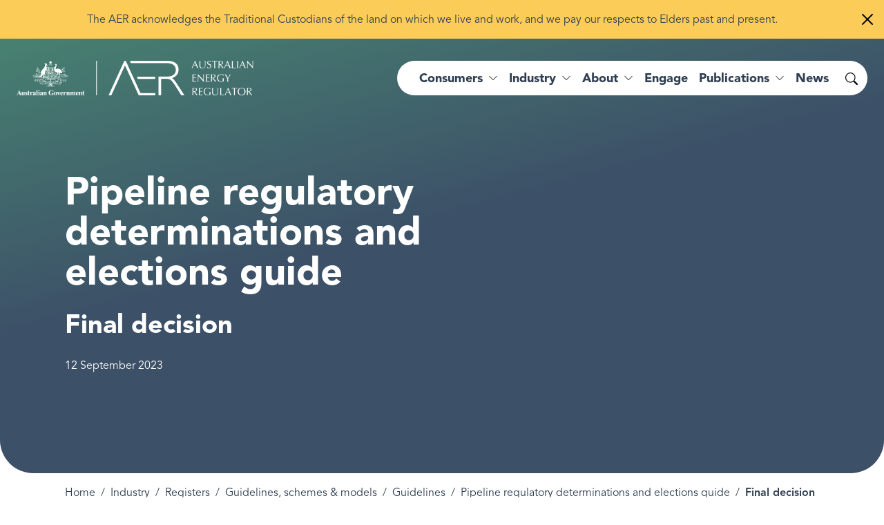

--- FILE ---
content_type: text/html; charset=UTF-8
request_url: https://www.aer.gov.au/industry/registers/resources/guidelines/pipeline-regulatory-determinations-and-elections-guide/final-decision
body_size: 12459
content:
<!DOCTYPE html>
<html lang="en" dir="ltr" prefix="og: https://ogp.me/ns#">
  <head>
    <meta charset="utf-8" />
<noscript><style>form.antibot * :not(.antibot-message) { display: none !important; }</style>
</noscript><script async src="https://www.googletagmanager.com/gtag/js?id=G-FZMG6BPE9X"></script>
<script>window.dataLayer = window.dataLayer || [];function gtag(){dataLayer.push(arguments)};gtag("js", new Date());gtag("set", "developer_id.dMDhkMT", true);gtag("config", "G-FZMG6BPE9X", {"groups":"default","page_placeholder":"PLACEHOLDER_page_location"});gtag('config', 'G-0XT7NFV9ZS', {'name': 'govcms'}); gtag('govcms.send', 'pageview', {'anonymizeIp': true})</script>
<link rel="canonical" href="https://www.aer.gov.au/industry/registers/resources/guidelines/pipeline-regulatory-determinations-and-elections-guide/final-decision" />
<link rel="shortlink" href="/node/71489" />
<meta name="nid" content="71489" />
<meta name="sitename" content="Australian Energy Regulator (AER)" />
<meta name="type" content="milestone" />
<meta name="thumbnail" content="https://www.aer.gov.au/sites/default/files/styles/full_md/public/2024-11/AER-logo.png" />
<meta property="og:site_name" content="Australian Energy Regulator (AER)" />
<meta property="og:type" content="milestone" />
<meta property="og:url" content="https://www.aer.gov.au/industry/registers/resources/guidelines/pipeline-regulatory-determinations-and-elections-guide/final-decision" />
<meta property="og:title" content="Final decision | Australian Energy Regulator (AER)" />
<meta property="og:image" content="https://www.aer.gov.au/sites/default/files/styles/full_md/public/2024-11/AER-logo.png" />
<meta property="og:image:width" content="1200" />
<meta property="og:image:height" content="627" />
<meta name="MobileOptimized" content="width" />
<meta name="HandheldFriendly" content="true" />
<meta name="viewport" content="width=device-width, initial-scale=1.0" />
<link rel="icon" href="/themes/custom/aer_theme/assets/favicons/favicon.ico" type="image/vnd.microsoft.icon" />
<style media="all" data-logo-block="logo-block--36">.logo-block--36{max-width:343px;}</style>

    <title>Final decision | Australian Energy Regulator (AER)</title>
    <link rel="apple-touch-icon" sizes="180x180" href="/themes/custom/aer_theme/assets/favicons/apple-touch-icon.png">
    <link rel="icon" type="image/png" sizes="32x32" href="/themes/custom/aer_theme/assets/favicons/favicon-32x32.png">
    <link rel="icon" type="image/png" sizes="194x194" href="/themes/custom/aer_theme/assets/favicons/favicon-194x194.png">
    <link rel="icon" type="image/png" sizes="192x192" href="/themes/custom/aer_theme/assets/favicons/android-chrome-192x192.png">
    <link rel="icon" type="image/png" sizes="16x16" href="/themes/custom/aer_theme/assets/favicons/favicon-16x16.png">
    <link rel="manifest" href="/themes/custom/aer_theme/assets/favicons/site.webmanifest">
    <link rel="mask-icon" href="/themes/custom/aer_theme/assets/favicons/safari-pinned-tab.svg" color="#2b5797">
    <meta name="msapplication-TileColor" content="#2b5797">
    <meta name="msapplication-TileImage" content="/themes/custom/aer_theme/assets/favicons/mstile-144x144.png">
    <meta name="theme-color" content="#ffffff">
    <link rel="stylesheet" media="all" href="/sites/default/files/css/css_gh7se7f84bf7b2DA5u5rFUajmKJm-kuYEfvIXsKe-qA.css?delta=0&amp;language=en&amp;theme=aer_theme&amp;include=[base64]" />
<link rel="stylesheet" media="all" href="/sites/default/files/css/css_CFKeRX5Cxym-1eXbRhWloDAsa7Fc8PnmToW1JXv3TOE.css?delta=1&amp;language=en&amp;theme=aer_theme&amp;include=[base64]" />
<link rel="stylesheet" media="all" href="https://fonts.googleapis.com/css2?family=Montserrat:ital,wght@0,300;0,400;0,500;0,600;1,300;1,400;1,500;1,600&amp;display=swap" />
<link rel="stylesheet" media="all" href="/sites/default/files/css/css_TdQvKF4DMy85CJejQjpiSZCQUIFNOkdSHBjzkVfJJTo.css?delta=3&amp;language=en&amp;theme=aer_theme&amp;include=[base64]" />

    
    <script>window.MSInputMethodContext && document.documentMode && document.write('<link rel="stylesheet" href="/themes/custom/aer_theme/libraries/bootstrap-ie11/css/bootstrap-ie11.min.css"><script src="https://cdn.jsdelivr.net/gh/nuxodin/ie11CustomProperties@4.1.0/ie11CustomProperties.min.js"><\/script><script crossorigin="anonymous" src="https://polyfill-fastly.io/v3/polyfill.min.js"><\/script><script>!function () { var e, t; ((e = document.createEvent("CustomEvent")).initEvent("Bootstrap", !0, !0), e.preventDefault(), e.defaultPrevented) || (t = Event.prototype.preventDefault, Event.prototype.preventDefault = function () { this.cancelable && (t.call(this), Object.defineProperty(this, "defaultPrevented", { get: function () { return !0 }, configurable: !0 })) }) }();<\/script>');</script>
    <script type="text/javascript">
        window._monsido = window._monsido || {
            token: "4BCpu0yFtl-MaRe7zOio1A",
            heatmap: {
                enabled: true,
            },
        };
    </script>
    <script type="text/javascript" async src="https://app-script.monsido.com/v2/monsido-script.js"></script>
  </head>
  <body class="role-anonymous path-node page-node-type-milestone search-form--inline-reveal">
        <a href="#main-content" class="visually-hidden focusable skip-link">
      Skip to main content
    </a>
    
      <div class="dialog-off-canvas-main-canvas" data-off-canvas-main-canvas>
    <div class="page page__wrapper">
      <div class="page__top">    <div data-drupal-messages-fallback class="hidden"></div>

  <div class="sitewide-alerts">
  
      
      
  
          
  
  
</div>



</div>
    <div class="page__content">
    


  <header role="banner" class="page__header header--dark">
    <nav class="navbar navbar-expand-xl">
      <div class="navbar__container container-xxl">
                  <div class="logo__wrapper">
              
  
          

<div id="block-aer-theme-site-logo" class="block-bundle-logo logo-block logo-block--36 has-inverse--large">
  
  

            <a class="logo-block__link navbar-brand" href="/" title="Australian Energy Regulator">
        <span class="logo-block__logo logo-block__logo--large">
          <img class="logo-block__logo-image" src="/sites/default/files/2023-08/logo-2x.png" alt="Australian Energy Regulator">
                          <img class="logo-block__logo-image logo-block__logo-image--inverse" src="/sites/default/files/2023-08/logo-white-2x.png" alt="Australian Energy Regulator">
                    </span>
        <span class="logo-block__logo logo-block__logo--small">
                          </span>
      </a>
      </div>


          </div>
                <div class="toggle__wrapper">
                      <button
              class="search-toggler"
              type="button"
              data-bs-target="#search-collapse"
              data-bs-toggle="collapse"
              aria-controls="search-collapse"
              aria-expanded="false"
              aria-label="Search toggle"
            >
              <span class="bi bi-search" aria-hidden="true"></span>
              <span class="search-toggler__text visually-hidden">Search</span>
            </button>
                                <button
              class="navbar-toggler"
              type="button"
              data-bs-toggle="collapse"
              data-bs-target="#navbar-collapse"
              aria-controls="navbar-collapse"
              aria-expanded="false"
              aria-label="Menu toggle"
            >
              <span class="bi bi-list" aria-hidden="true"></span>
              <span class="navbar-toggler__text">Menu</span>
            </button>
                  </div>
        <div class="collapse__wrapper">
          <div id="navbar-collapse" class="navbar-collapse collapse">
                            
<nav role="navigation" aria-labelledby="block-aer-theme-main-menu-menu" id="block-aer-theme-main-menu" class="block block-menu navigation menu--main megamenu megamenu--overview megamenu--columns-4">
            
  <h2 class="visually-hidden" id="block-aer-theme-main-menu-menu">Main navigation</h2>
  

        


                <ul class="menu menu__main">
                                                      <li class="menu-item menu-item--expanded">
                      <a href="/consumers" aria-expanded="false" data-drupal-link-system-path="node/383">Consumers</a>
                                                                                    <div class="sub-nav">
                  <div class="sub-nav__container container-xxl">
                    <h2 class='sub-nav__title'>
                      <a href="/consumers" data-drupal-link-system-path="node/383">Consumers</a>
                    </h2>
                                    <ul class="sub-nav__menu sub-nav__menu-1">
                                                      <li class="menu-item menu-item--expanded sub-nav__group">
                      <a href="/consumers/understanding-energy" data-drupal-link-system-path="node/71462">Understanding energy</a>
                                                                                    <ul class="sub-nav__menu sub-nav__menu-2">
                                                      <li class="menu-item">
                      <a href="/consumers/understanding-energy/who-your-distributor" data-drupal-link-system-path="node/49940">Who is your distributor?</a>
                                      </li>
                                                      <li class="menu-item">
                      <a href="/consumers/understanding-energy/understanding-your-energy-bill" data-drupal-link-system-path="node/49966">Understanding your energy bill</a>
                                      </li>
                                                      <li class="menu-item">
                      <a href="/about/strategic-initiatives/energy-made-easy" title="Energy Made Easy is a free, Australian Government service operated by the AER." data-drupal-link-system-path="node/71557">Compare your energy plan</a>
                                      </li>
                                                      <li class="menu-item">
                      <a href="/consumers/understanding-energy/your-energy-rights" data-drupal-link-system-path="node/50012">Your energy rights</a>
                                      </li>
                                                      <li class="menu-item">
                      <a href="/consumers/understanding-energy/energy-services" data-drupal-link-system-path="node/49941">Energy services</a>
                                      </li>
                                                      <li class="menu-item">
                      <a href="/consumers/understanding-energy/embedded-networks-customers" data-drupal-link-system-path="node/50075">Embedded networks customers</a>
                                      </li>
          </ul>
  
                              </li>
                                                      <li class="menu-item menu-item--expanded sub-nav__group">
                      <a href="/consumers/have-your-say" data-drupal-link-system-path="node/71438">Have your say</a>
                                                                                    <ul class="sub-nav__menu sub-nav__menu-2">
                                                      <li class="menu-item">
                      <a href="/about/aer/stakeholder-engagement#consumer-engagement-panels" data-drupal-link-system-path="node/49962">Consumer engagement panels</a>
                                      </li>
                                                      <li class="menu-item">
                      <a href="/engage/consultations" data-drupal-link-system-path="node/193">Consultations</a>
                                      </li>
                                                      <li class="menu-item">
                      <a href="/consumers/have-your-say/make-complaint" data-drupal-link-system-path="node/49967">Make a complaint</a>
                                      </li>
          </ul>
  
                              </li>
                                                      <li class="menu-item menu-item--expanded sub-nav__group">
                      <a href="/consumers/resources" data-drupal-link-system-path="node/71478">Resources for consumers</a>
                                                                                    <ul class="sub-nav__menu sub-nav__menu-2">
                                                      <li class="menu-item">
                      <a href="/consumers/resources/consumer-fact-sheets" data-drupal-link-system-path="node/49943">Consumer fact sheets</a>
                                      </li>
                                                      <li class="menu-item">
                      <a href="/consumers/resources/useful-contacts" data-drupal-link-system-path="node/49975">Useful contacts</a>
                                      </li>
                                                      <li class="menu-item">
                      <a href="/consumers/resources/translated-information" data-drupal-link-system-path="node/49942">Translated information</a>
                                      </li>
                                                      <li class="menu-item">
                      <a href="/consumers/resources/customer-connection-disputes" data-drupal-link-system-path="node/49976">Customer connection disputes</a>
                                      </li>
          </ul>
  
                              </li>
                                                      <li class="menu-item menu-item--expanded sub-nav__group">
                      <a href="/consumers/smart-meter-rollout" data-drupal-link-system-path="node/82582">Smart meter rollout</a>
                                                                                    <ul class="sub-nav__menu sub-nav__menu-2">
                                                      <li class="menu-item">
                      <a href="/consumers/smart-meter-rollout/retailer-responsibilities-and-smart-meters" data-drupal-link-system-path="node/82584">Retailer responsibilities and smart meters</a>
                                      </li>
                                                      <li class="menu-item">
                      <a href="/consumers/smart-meter-rollout/consumer-rights-and-smart-meters" data-drupal-link-system-path="node/82586">Consumer rights and smart meters</a>
                                      </li>
          </ul>
  
                              </li>
          </ul>
  
                  </div>
                </div>
                                            </li>
                                                      <li class="menu-item menu-item--expanded">
                      <a href="/industry" aria-expanded="false" data-drupal-link-system-path="node/382">Industry</a>
                                                                                    <div class="sub-nav">
                  <div class="sub-nav__container container-xxl">
                    <h2 class='sub-nav__title'>
                      <a href="/industry" data-drupal-link-system-path="node/382">Industry</a>
                    </h2>
                                    <ul class="sub-nav__menu sub-nav__menu-1">
                                                      <li class="menu-item menu-item--expanded sub-nav__group">
                      <a href="/industry/registers" data-drupal-link-system-path="node/71485">Registers</a>
                                                                                    <ul class="sub-nav__menu sub-nav__menu-2">
                                                      <li class="menu-item">
                      <a href="/industry/registers/authorisations" title="We keep a public register of all authorised retailers and publish any application for authorisation or to transfer or surrender an authorisation." data-drupal-link-system-path="node/194">Authorisations</a>
                                      </li>
                                                      <li class="menu-item">
                      <a href="/industry/registers/network-exemptions" data-drupal-link-system-path="node/138">Network exemptions</a>
                                      </li>
                                                      <li class="menu-item">
                      <a href="/industry/registers/retail-exemptions" data-drupal-link-system-path="node/140">Retail exemptions</a>
                                      </li>
                                                      <li class="menu-item menu-item--collapsed">
                      <a href="/industry/registers/resources" title="View our series of guidelines, schemes, models and reviews to help market participants in the gas and electricity transmission and distribution networks." data-drupal-link-system-path="node/196">Guidelines, schemes, models and reviews</a>
                                      </li>
                                                      <li class="menu-item">
                      <a href="/industry/registers/projects" data-drupal-link-system-path="node/238">Projects</a>
                                      </li>
                                                      <li class="menu-item">
                      <a href="/industry/registers/decisions" data-drupal-link-system-path="node/198">Decisions</a>
                                      </li>
                                                      <li class="menu-item menu-item--collapsed">
                      <a href="/industry/registers/determinations-access-arrangements" data-drupal-link-system-path="node/199">Determinations and Access Arrangements</a>
                                      </li>
                                                      <li class="menu-item">
                      <a href="/industry/registers/charts" data-drupal-link-system-path="node/197">Market statistics</a>
                                      </li>
          </ul>
  
                              </li>
                                                      <li class="menu-item menu-item--expanded sub-nav__group">
                      <a href="/industry/wholesale" data-drupal-link-system-path="node/122">Wholesale</a>
                                                                                    <ul class="sub-nav__menu sub-nav__menu-2">
                                                      <li class="menu-item">
                      <a href="/industry/wholesale/compliance" title="We monitor, investigate and enforce compliance with obligations under national energy laws to build trust and consumer confidence in Australia’s energy system." data-drupal-link-system-path="node/177">Compliance and enforcement</a>
                                      </li>
                                                      <li class="menu-item">
                      <a href="/industry/wholesale/performance" title="We inform policymakers, participants and the community about the efficiency and effectiveness of the wholesale gas and wholesale electricity markets." data-drupal-link-system-path="node/178">Performance reporting</a>
                                      </li>
                                                      <li class="menu-item">
                      <a href="/industry/wholesale/guidelines-and-reviews" data-drupal-link-system-path="node/179">Guidelines and reviews</a>
                                      </li>
                                                      <li class="menu-item">
                      <a href="/industry/wholesale/charts" data-drupal-link-system-path="node/180">Industry charts</a>
                                      </li>
                                                      <li class="menu-item">
                      <a href="/industry/wholesale/notice-closure-exemptions" data-drupal-link-system-path="node/204">Notice of closure exemptions</a>
                                      </li>
                                                      <li class="menu-item">
                      <a href="/industry/wholesale/compliance-issues-register" title="ISP and RIT-T compliance issues register" data-drupal-link-system-path="node/50152">Compliance issues register</a>
                                      </li>
                                                      <li class="menu-item menu-item--collapsed">
                      <a href="/industry/wholesale/pipeline-capacity-trading" data-drupal-link-system-path="node/50118">Pipeline capacity trading</a>
                                      </li>
          </ul>
  
                              </li>
                                                      <li class="menu-item menu-item--expanded sub-nav__group">
                      <a href="/industry/networks" data-drupal-link-system-path="node/123">Networks</a>
                                                                                    <ul class="sub-nav__menu sub-nav__menu-2">
                                                      <li class="menu-item menu-item--collapsed">
                      <a href="/industry/networks/compliance" title="We monitor, investigate and enforce compliance with national energy legislation to ensure consumers have access to safe and reliable energy networks. " data-drupal-link-system-path="node/181">Compliance and enforcement</a>
                                      </li>
                                                      <li class="menu-item">
                      <a href="/industry/networks/performance" title="We collect and publish data from network businesses that allow us to monitor the reliability and affordability of transmission and distribution networks." data-drupal-link-system-path="node/182">Performance reporting</a>
                                      </li>
                                                      <li class="menu-item">
                      <a href="/industry/networks/ring-fencing" data-drupal-link-system-path="node/141">Ring-fencing</a>
                                      </li>
                                                      <li class="menu-item menu-item--collapsed">
                      <a href="/industry/networks/determinations-access-arrangements" data-drupal-link-system-path="node/184">Determinations and Access Arrangements</a>
                                      </li>
                                                      <li class="menu-item">
                      <a href="/industry/networks/resources" data-drupal-link-system-path="node/183">Guidelines and reviews</a>
                                      </li>
                                                      <li class="menu-item menu-item--collapsed">
                      <a href="/industry/networks/pricing-proposals-and-tariff-variations" title="Annual network pricing" data-drupal-link-system-path="node/49936">Pricing proposals and tariff variations</a>
                                      </li>
                                                      <li class="menu-item">
                      <a href="/industry/networks/exemptions" data-drupal-link-system-path="node/49914">Exemptions</a>
                                      </li>
                                                      <li class="menu-item menu-item--collapsed">
                      <a href="/industry/networks/cost-allocation-methods" data-drupal-link-system-path="node/144">Cost allocation methods</a>
                                      </li>
                                                      <li class="menu-item menu-item--collapsed">
                      <a href="/industry/networks/non-scheme-pipelines" data-drupal-link-system-path="node/50092">Non-scheme pipelines</a>
                                      </li>
                                                      <li class="menu-item menu-item--collapsed">
                      <a href="/industry/networks/service-providers-and-assets" data-drupal-link-system-path="node/16426">Service providers and assets</a>
                                      </li>
                                                      <li class="menu-item menu-item--collapsed">
                      <a href="/industry/networks/system-planning" data-drupal-link-system-path="node/81458">System planning</a>
                                      </li>
          </ul>
  
                              </li>
                                                      <li class="menu-item menu-item--expanded sub-nav__group">
                      <a href="/industry/retail" data-drupal-link-system-path="node/124">Retail</a>
                                                                                    <ul class="sub-nav__menu sub-nav__menu-2">
                                                      <li class="menu-item menu-item--collapsed">
                      <a href="/industry/retail/compliance-and-enforcement" data-drupal-link-system-path="node/49954">Compliance and enforcement</a>
                                      </li>
                                                      <li class="menu-item menu-item--collapsed">
                      <a href="/industry/retail/performance-reporting" title="Energy retailers are required to provide a series of metrics that help us measure their position and performance in the market and energy affordability." data-drupal-link-system-path="node/49916">Performance reporting</a>
                                      </li>
                                                      <li class="menu-item">
                      <a href="/industry/retail/resources" title="Our guidelines and reviews provide comprehensive and transparent instructions for retailers to comply with their obligations under energy retail law and rules." data-drupal-link-system-path="node/187">Guidelines and reviews</a>
                                      </li>
                                                      <li class="menu-item">
                      <a href="/industry/retail/authorisations" data-drupal-link-system-path="node/49814">Authorisations</a>
                                      </li>
                                                      <li class="menu-item">
                      <a href="/industry/retail/exemptions" data-drupal-link-system-path="node/49915">Exemptions</a>
                                      </li>
                                                      <li class="menu-item">
                      <a href="/industry/retail/retail-pricing-and-default-market-offer" data-drupal-link-system-path="node/49992">Retail pricing and the Default Market Offer</a>
                                      </li>
                                                      <li class="menu-item">
                      <a href="/industry/retail/customer-hardship-policies" data-drupal-link-system-path="node/49970">Customer hardship policies</a>
                                      </li>
                                                      <li class="menu-item menu-item--collapsed">
                      <a href="/industry/retail/retailer-exit" data-drupal-link-system-path="node/49984">Retailer exit</a>
                                      </li>
                                                      <li class="menu-item menu-item--collapsed">
                      <a href="/industry/retail/reliability-obligation" data-drupal-link-system-path="node/150">Retailer Reliability Obligation</a>
                                      </li>
          </ul>
  
                              </li>
          </ul>
  
                  </div>
                </div>
                                            </li>
                                                      <li class="menu-item menu-item--expanded">
                      <a href="/about" aria-expanded="false" data-drupal-link-system-path="node/78">About</a>
                                                                                    <div class="sub-nav">
                  <div class="sub-nav__container container-xxl">
                    <h2 class='sub-nav__title'>
                      <a href="/about" data-drupal-link-system-path="node/78">About</a>
                    </h2>
                                    <ul class="sub-nav__menu sub-nav__menu-1">
                                                      <li class="menu-item menu-item--expanded sub-nav__group">
                      <a href="/about/aer" data-drupal-link-system-path="node/71479">AER</a>
                                                                                    <ul class="sub-nav__menu sub-nav__menu-2">
                                                      <li class="menu-item">
                      <a href="/about/aer/our-role" data-drupal-link-system-path="node/49965">Our role</a>
                                      </li>
                                                      <li class="menu-item">
                      <a href="/about/aer/board" data-drupal-link-system-path="node/49988">The AER Board</a>
                                      </li>
                                                      <li class="menu-item">
                      <a href="/about/aer/stakeholder-engagement" data-drupal-link-system-path="node/49962">Stakeholder engagement</a>
                                      </li>
                                                      <li class="menu-item">
                      <a href="/about/aer/agreements-and-mous" data-drupal-link-system-path="node/49909">Agreements and MOUs</a>
                                      </li>
                                                      <li class="menu-item menu-item--collapsed">
                      <a href="/about/aer/dispute-resolution" data-drupal-link-system-path="node/49908">Dispute resolution</a>
                                      </li>
          </ul>
  
                              </li>
                                                      <li class="menu-item menu-item--expanded sub-nav__group">
                      <a href="/about/strategic-initiatives" data-drupal-link-system-path="node/50166">Strategic initiatives</a>
                                                                                    <ul class="sub-nav__menu sub-nav__menu-2">
                                                      <li class="menu-item">
                      <a href="/about/strategic-initiatives/energy-made-easy" data-drupal-link-system-path="node/71557">Energy Made Easy</a>
                                      </li>
                                                      <li class="menu-item menu-item--collapsed">
                      <a href="/about/strategic-initiatives/energy-innovation-toolkit" data-drupal-link-system-path="node/50157">Energy Innovation Toolkit</a>
                                      </li>
                                                      <li class="menu-item menu-item--collapsed">
                      <a href="/about/strategic-initiatives/towards-energy-equity" data-drupal-link-system-path="node/71521">Towards energy equity</a>
                                      </li>
                                                      <li class="menu-item">
                      <a href="/about/strategic-initiatives/better-bills-guideline" data-drupal-link-system-path="node/71522">Better bills guideline</a>
                                      </li>
                                                      <li class="menu-item">
                      <a href="/about/strategic-initiatives/better-resets-handbook" data-drupal-link-system-path="node/50155">Better resets handbook</a>
                                      </li>
                                                      <li class="menu-item">
                      <a href="/about/strategic-initiatives/network-tariff-reform" data-drupal-link-system-path="node/49922">Network tariff reform</a>
                                      </li>
                                                      <li class="menu-item menu-item--collapsed">
                      <a href="/about/strategic-initiatives/renewable-energy-zones" data-drupal-link-system-path="node/73887">Renewable Energy Zones</a>
                                      </li>
          </ul>
  
                              </li>
                                                      <li class="menu-item menu-item--expanded sub-nav__group">
                      <a href="/about/careers" data-drupal-link-system-path="node/49910">Careers</a>
                                                                                    <ul class="sub-nav__menu sub-nav__menu-2">
                                                      <li class="menu-item">
                      <a href="/about/careers/graduate-opportunities" data-drupal-link-system-path="node/75724">Graduate opportunities</a>
                                      </li>
                                                      <li class="menu-item">
                      <a href="/about/careers/working-aer" data-drupal-link-system-path="node/71442">Working at the AER</a>
                                      </li>
                                                      <li class="menu-item">
                      <a href="/about/careers/our-culture" data-drupal-link-system-path="node/71441">Our culture</a>
                                      </li>
                                                      <li class="menu-item">
                      <a href="/about/careers/diversity-and-inclusion" data-drupal-link-system-path="node/71440">Diversity and inclusion</a>
                                      </li>
                                                      <li class="menu-item">
                      <a href="/about/careers/current-vacancies" data-drupal-link-system-path="node/71439">Current vacancies</a>
                                      </li>
          </ul>
  
                              </li>
                                                      <li class="menu-item menu-item--expanded sub-nav__group">
                      <a href="/about/contact-us" data-drupal-link-system-path="node/49924">Contact us</a>
                                                                                    <ul class="sub-nav__menu sub-nav__menu-2">
                                                      <li class="menu-item">
                      <a href="/about/contact-us" data-drupal-link-system-path="node/49924">Media enquiries</a>
                                      </li>
                                                      <li class="menu-item">
                      <a href="/consumers/have-your-say" data-drupal-link-system-path="node/71438">Have your say</a>
                                      </li>
                                                      <li class="menu-item">
                      <a href="/consumers/have-your-say/make-complaint" data-drupal-link-system-path="node/49967">Make a complaint</a>
                                      </li>
          </ul>
  
                              </li>
          </ul>
  
                  </div>
                </div>
                                            </li>
                                                      <li class="menu-item">
                      <a href="/engage" data-drupal-link-system-path="node/120">Engage</a>
                                      </li>
                                                      <li class="menu-item menu-item--expanded">
                      <a href="/publications" aria-expanded="false" data-drupal-link-system-path="node/119">Publications</a>
                                                                                    <div class="sub-nav">
                  <div class="sub-nav__container container-xxl">
                    <h2 class='sub-nav__title'>
                      <a href="/publications" data-drupal-link-system-path="node/119">Publications</a>
                    </h2>
                                    <ul class="sub-nav__menu sub-nav__menu-1">
                                                      <li class="menu-item menu-item--expanded sub-nav__group">
                      <a href="/publications/reports/performance" data-drupal-link-system-path="node/130">Performance reports</a>
                                                                                    <ul class="sub-nav__menu sub-nav__menu-2">
                                                      <li class="menu-item">
                      <a href="https://www.aer.gov.au/publications/reports?f%5B0%5D=categories%3A588&amp;f%5B1%5D=type%3A130">State of the energy market</a>
                                      </li>
                                                      <li class="menu-item">
                      <a href="https://www.aer.gov.au/publications/reports?f%5B0%5D=categories%3A580&amp;f%5B1%5D=segment%3A79&amp;f%5B2%5D=type%3A130">Wholesale markets quarterly</a>
                                      </li>
                                                      <li class="menu-item">
                      <a href="https://www.aer.gov.au/publications/reports?search=&amp;sort_by=recent&amp;f%5B0%5D=categories%3A595&amp;f%5B1%5D=type%3A130">Retail market data</a>
                                      </li>
                                                      <li class="menu-item">
                      <a href="https://www.aer.gov.au/publications/reports?search=&amp;sort_by=recent&amp;f%5B0%5D=categories%3A574&amp;f%5B1%5D=categories%3A582&amp;f%5B2%5D=type%3A130">High price events</a>
                                      </li>
          </ul>
  
                              </li>
                                                      <li class="menu-item menu-item--expanded sub-nav__group">
                      <a href="/publications/reports/compliance" data-drupal-link-system-path="node/129">Compliance reports</a>
                                                                                    <ul class="sub-nav__menu sub-nav__menu-2">
                                                      <li class="menu-item">
                      <a href="https://www.aer.gov.au/publications/reports?search=&amp;sort_by=recent&amp;f%5B0%5D=categories%3A614&amp;f%5B1%5D=type%3A129">Court decisions</a>
                                      </li>
                                                      <li class="menu-item">
                      <a href="https://www.aer.gov.au/publications/reports?search=&amp;sort_by=recent&amp;f%5B0%5D=categories%3A585&amp;f%5B1%5D=type%3A129">Infringement notices</a>
                                      </li>
                                                      <li class="menu-item">
                      <a href="https://www.aer.gov.au/publications/reports?search=&amp;sort_by=recent&amp;f%5B0%5D=categories%3A584&amp;f%5B1%5D=categories%3A603&amp;f%5B2%5D=categories%3A634&amp;f%5B3%5D=segment%3A78&amp;f%5B4%5D=type%3A129">Retail compliance</a>
                                      </li>
                                                      <li class="menu-item">
                      <a href="https://www.aer.gov.au/publications/reports?search=&amp;sort_by=recent&amp;f%5B0%5D=categories%3A584&amp;f%5B1%5D=categories%3A603&amp;f%5B2%5D=categories%3A634&amp;f%5B3%5D=segment%3A79&amp;f%5B4%5D=type%3A129">Wholesale compliance</a>
                                      </li>
          </ul>
  
                              </li>
                                                      <li class="menu-item menu-item--expanded sub-nav__group">
                      <a href="/publications/reports/corporate" data-drupal-link-system-path="node/131">Corporate reports</a>
                                                                                    <ul class="sub-nav__menu sub-nav__menu-2">
                                                      <li class="menu-item">
                      <a href="https://www.aer.gov.au/publications/reports?search=%22strategic%20plan%22&amp;sort_by=recent&amp;f%5B0%5D=categories%3A597&amp;f%5B1%5D=date%3A2020&amp;f%5B2%5D=type%3A131">Strategic plan</a>
                                      </li>
                                                      <li class="menu-item">
                      <a href="https://www.aer.gov.au/publications/reports?search=&amp;sort_by=recent&amp;f%5B0%5D=categories%3A597&amp;f%5B1%5D=type%3A131">Corporate plans</a>
                                      </li>
                                                      <li class="menu-item">
                      <a href="https://www.aer.gov.au/publications/reports?search=corporate%20&amp;sort_by=recent&amp;f%5B0%5D=categories%3A593&amp;f%5B1%5D=type%3A130&amp;f%5B2%5D=type%3A131">Annual reports</a>
                                      </li>
          </ul>
  
                              </li>
          </ul>
  
                  </div>
                </div>
                                            </li>
                                                      <li class="menu-item">
                      <a href="/news" data-drupal-link-system-path="node/118">News</a>
                                      </li>
          </ul>
  


  </nav>


                      </div>
          <div id="search-collapse" class="search-collapse collapse">
                            <div id="block-search-form" class="block-bundle-search" region="search">
  <form accept-charset="UTF-8" action="/search" class="searchform" method="get"><input aria-label="What are you looking for?" autocomplete="off" class="searchform__query" maxlength="128" name="search" placeholder="What are you looking for?" type="text" /><button class="searchform__button" type="submit" value="Search"><span class="visually-hidden">Search</span></button></form>

  
  
</div>


                      </div>
        </div>
      </div>
    </nav>
  </header>
    


<main role="main" class="page__main-content">
        




<div class="main__header">
        <div class="main__banner banner banner--standard">
    <div class="banner__container container">
      <div class="banner__title">
  

            <div class="field field--label-hidden field--name-field-milestone-project field__item"><h1>Pipeline regulatory determinations and elections guide</h1>
</div>
      

  
  <h1><h2>Final decision</h2>
</h1>



  

  <div class="field field--label-visually_hidden field--name-field-date">
    <div class="field__label visually-hidden">Commencement date</div>
                  <div class="field__item"><time datetime="2023-09-12T12:00:00Z">12 September 2023</time>
</div>
            </div>

</div>
          </div>
  </div>
  
  </div>






    <div class="main">
          <div class="main__top">
        <div class="container">
          <div class="main__top-inner">
                          <div class="main__breadcrumb">
                
<div class="block">
        <div class="block__content">
        <nav aria-label="breadcrumb">
    <h2 id="system-breadcrumb" class="visually-hidden">Breadcrumb</h2>
    <ol class="breadcrumb">
                      <li class="breadcrumb-item">
            <a href="/">Home</a>
              </li>
                      <li class="breadcrumb-item">
            <a href="/industry">Industry</a>
              </li>
                      <li class="breadcrumb-item">
            <a href="/industry/registers">Registers</a>
              </li>
                      <li class="breadcrumb-item">
            <a href="/industry/registers/resources">Guidelines, schemes &amp; models</a>
              </li>
                      <li class="breadcrumb-item">
            <a href="/industry/registers/resources/guidelines">Guidelines</a>
              </li>
                      <li class="breadcrumb-item">
            <a href="/industry/registers/resources/guidelines/pipeline-regulatory-determinations-and-elections-guide">Pipeline regulatory determinations and elections guide</a>
              </li>
                      <li class="breadcrumb-item active">
            Final decision
              </li>
        </ol>
  </nav>

    </div>
    
  
</div>

              </div>
                                  </div>
        </div>
      </div>
            <div class="main__wrapper">
      <div class="container">
                  <div class="row">
            <div  class="main__aside col-md-4 col-lg-3">
              
  

  <nav role="navigation" class="toc toc--standard">
    <h2 class="toc__label">On this page</h2>
  </nav>


<div class="views-element-container block">
        <div class="block__content">
      
  <div class="milestones-milestone milestones">
  
      
        <h3><a href="/industry/registers/resources/guidelines/pipeline-regulatory-determinations-and-elections-guide" hreflang="en">Overview</a></h3>
    <div class="milestones__item"><div class="milestones__milestone">
  <div class="milestones__title"><a href="/industry/registers/resources/guidelines/pipeline-regulatory-determinations-and-elections-guide/draft" hreflang="en">Draft</a></div>
  <div class="milestones__date">

            <div class="field field--label-hidden field--name-field-date field__item"><time datetime="2023-06-16T12:00:00Z">16 Jun 2023</time>
</div>
      
</div>
</div></div>
    <div class="milestones__item"><div class="milestones__milestone milestones__milestone--active">
  <div class="milestones__title"><a href="/industry/registers/resources/guidelines/pipeline-regulatory-determinations-and-elections-guide/final-decision" hreflang="en">Final decision</a></div>
  <div class="milestones__date">

            <div class="field field--label-hidden field--name-field-date field__item"><time datetime="2023-09-12T12:00:00Z">12 Sep 2023</time>
</div>
      
</div>
</div></div>
    <div class="milestones__item"><div class="milestones__milestone">
  <div class="milestones__title"><a href="/industry/registers/resources/guidelines/pipeline-regulatory-determinations-and-elections-guide/update" hreflang="en">Update</a></div>
  <div class="milestones__date">

            <div class="field field--label-hidden field--name-field-date field__item"><time datetime="2024-07-30T12:00:00Z">30 Jul 2024</time>
</div>
      
</div>
</div></div>

  
          
  
  
</div>


    </div>
    
  
</div>

            </div>
            <div id="main-content" tabindex="-1" class="main__content col-md-8 col-lg-8 offset-lg-1">
              
  

      <div class="field field--label-hidden field--name-field-milestone-steps field__items">
                        <div class="field__item">
      <div class="paragraph paragraph--type--step paragraph--view-mode--default">
              
      <h2>Final decision</h2>
  

            <div class="field field--label-hidden field--name-field-body field__item"><p>On 12&nbsp;September 2023, the AER published the final Pipeline Regulatory Determinations and Elections Guide (Final Guide) and accompanying explanatory statement.</p><p>The Final Guide outlines the AER’s functions and powers under Part 4 of the NGR and Chapter 3 of the NGL, how the level of regulation for gas pipelines is determined and sets out the processes for making and assessing regulatory applications for pipelines. The explanatory note covers issues raised by stakeholders during consultation, explains our responses to these issues and how we have addressed them in the Final Guide, where appropriate. &nbsp;&nbsp;</p><p>On 16 May 2024, we published a new verson of the Final Guide which contains a number of amendments.&nbsp;</p></div>
      

  <div class="field field--label-hidden field--name-field-documents list-layout list-layout--striped field__items list">
          <div class="field__item list__item">




<div class="node node--type-document node--view-mode-card-horizontal card card--document card--publication card--horizontal card--single-file">
  <div class="card__inner">
          <h3 class="card__title">
      
  

      <span class="title-link">AER - Final - Pipeline Regulatory Determinations and Elections Guide - September 2023 SUPERSEDED</span>
    
                                                              
                                
                                        
        <div class="title-file-actions">
          <a href="/system/files/2023-09/AER%20-%20Final%20-%20Pipeline%20Regulatory%20Determinations%20and%20Elections%20Guide%20-%20September%202023_0.pdf" class="file-download-link" download>
            <span>PDF (461.54KB)</span>
            <svg xmlns="http://www.w3.org/2000/svg" width="24" height="24" viewBox="0 0 24 24" fill="none">
              <path d="M4 16.3077V17.5385C4 18.1913 4.25934 18.8174 4.72097 19.279C5.1826 19.7407 5.8087 20 6.46154 20H17.5385C18.1913 20 18.8174 19.7407 19.279 19.279C19.7407 18.8174 20 18.1913 20 17.5385V16.3077M8.30769 10.7692L12 15.0769M12 15.0769L15.6923 10.7692M12 15.0769V4" stroke="white" stroke-width="1.5" stroke-linecap="round" stroke-linejoin="round"/>
            </svg>
          </a>
          <a href="/documents/aer-final-pipeline-regulatory-determinations-and-elections-guide-september-2023-superseded" class="title-view-detail-link">
            <span>View details</span>
            <svg xmlns="http://www.w3.org/2000/svg" width="14" height="14" viewBox="0 0 14 14" fill="none">
              <path fill-rule="evenodd" clip-rule="evenodd" d="M1.3125 6.99998C1.3125 6.88395 1.35859 6.77267 1.44064 6.69062C1.52269 6.60858 1.63397 6.56248 1.75 6.56248L11.1942 6.56248L7.56583 2.93415C7.52285 2.8941 7.48837 2.8458 7.46446 2.79213C7.44055 2.73846 7.42769 2.68053 7.42666 2.62179C7.42562 2.56304 7.43642 2.50469 7.45843 2.45022C7.48043 2.39574 7.51318 2.34625 7.55473 2.30471C7.59627 2.26317 7.64576 2.23041 7.70023 2.20841C7.75471 2.18641 7.81306 2.1756 7.8718 2.17664C7.93055 2.17767 7.98848 2.19053 8.04215 2.21444C8.09581 2.23835 8.14411 2.27283 8.18417 2.31582L12.5592 6.69082C12.6411 6.77285 12.6871 6.88404 12.6871 6.99998C12.6871 7.11592 12.6411 7.22712 12.5592 7.30915L8.18417 11.6841C8.14411 11.7271 8.09581 11.7616 8.04215 11.7855C7.98848 11.8094 7.93055 11.8223 7.8718 11.8233C7.81306 11.8244 7.75471 11.8136 7.70023 11.7916C7.64576 11.7695 7.59627 11.7368 7.55473 11.6953C7.51318 11.6537 7.48043 11.6042 7.45843 11.5497C7.43642 11.4953 7.42562 11.4369 7.42666 11.3782C7.42769 11.3194 7.44055 11.2615 7.46446 11.2078C7.48837 11.1542 7.52285 11.1059 7.56583 11.0658L11.1942 7.43748L1.75 7.43748C1.63397 7.43748 1.52269 7.39139 1.44064 7.30934C1.35859 7.22729 1.3125 7.11601 1.3125 6.99998Z" fill="#303F51"/>
            </svg>
          </a>
        </div>
            

    </h3>
        <div class="card__body">
      
  

            <div class="field field--label-hidden field--name-field-summary field__item">Final decision</div>
      

  


<div class="files files--card-horizontal field field--label-inline field--name-field-document-files">
	
	</div>


  

  <div class="field field--label-inline field--name-field-document-authors">
    <div class="field__label">Authors</div>
          <div class="field__items">
                  <div class="field__item">AER</div>
              </div>
      </div>


    </div>
        <div class="card__type">
      
  

  <div class="field field--label-visually_hidden field--name-type">
    <div class="field__label visually-hidden">Content type</div>
                  <div class="field__item">Document</div>
            </div>


    </div>
      
  </div>
  
  
</div>
</div>
          <div class="field__item list__item">




<div class="node node--type-document node--view-mode-card-horizontal card card--document card--publication card--horizontal card--single-file">
  <div class="card__inner">
          <h3 class="card__title">
      
  

      <span class="title-link">AER - Final - Explanatory Note on Pipeline Regulatory Determinations and Elections Guide - September 2023</span>
    
                                                              
                                
                                        
        <div class="title-file-actions">
          <a href="/system/files/2023-09/AER%20-%20Final%20-%20Explanatory%20Note%20on%20Pipeline%20Regulatory%20Determinations%20and%20Elections%20Guide%20-%20September%202023_0.pdf" class="file-download-link" download>
            <span>PDF (245.37KB)</span>
            <svg xmlns="http://www.w3.org/2000/svg" width="24" height="24" viewBox="0 0 24 24" fill="none">
              <path d="M4 16.3077V17.5385C4 18.1913 4.25934 18.8174 4.72097 19.279C5.1826 19.7407 5.8087 20 6.46154 20H17.5385C18.1913 20 18.8174 19.7407 19.279 19.279C19.7407 18.8174 20 18.1913 20 17.5385V16.3077M8.30769 10.7692L12 15.0769M12 15.0769L15.6923 10.7692M12 15.0769V4" stroke="white" stroke-width="1.5" stroke-linecap="round" stroke-linejoin="round"/>
            </svg>
          </a>
          <a href="/documents/aer-final-explanatory-note-pipeline-regulatory-determinations-and-elections-guide-september-2023-0" class="title-view-detail-link">
            <span>View details</span>
            <svg xmlns="http://www.w3.org/2000/svg" width="14" height="14" viewBox="0 0 14 14" fill="none">
              <path fill-rule="evenodd" clip-rule="evenodd" d="M1.3125 6.99998C1.3125 6.88395 1.35859 6.77267 1.44064 6.69062C1.52269 6.60858 1.63397 6.56248 1.75 6.56248L11.1942 6.56248L7.56583 2.93415C7.52285 2.8941 7.48837 2.8458 7.46446 2.79213C7.44055 2.73846 7.42769 2.68053 7.42666 2.62179C7.42562 2.56304 7.43642 2.50469 7.45843 2.45022C7.48043 2.39574 7.51318 2.34625 7.55473 2.30471C7.59627 2.26317 7.64576 2.23041 7.70023 2.20841C7.75471 2.18641 7.81306 2.1756 7.8718 2.17664C7.93055 2.17767 7.98848 2.19053 8.04215 2.21444C8.09581 2.23835 8.14411 2.27283 8.18417 2.31582L12.5592 6.69082C12.6411 6.77285 12.6871 6.88404 12.6871 6.99998C12.6871 7.11592 12.6411 7.22712 12.5592 7.30915L8.18417 11.6841C8.14411 11.7271 8.09581 11.7616 8.04215 11.7855C7.98848 11.8094 7.93055 11.8223 7.8718 11.8233C7.81306 11.8244 7.75471 11.8136 7.70023 11.7916C7.64576 11.7695 7.59627 11.7368 7.55473 11.6953C7.51318 11.6537 7.48043 11.6042 7.45843 11.5497C7.43642 11.4953 7.42562 11.4369 7.42666 11.3782C7.42769 11.3194 7.44055 11.2615 7.46446 11.2078C7.48837 11.1542 7.52285 11.1059 7.56583 11.0658L11.1942 7.43748L1.75 7.43748C1.63397 7.43748 1.52269 7.39139 1.44064 7.30934C1.35859 7.22729 1.3125 7.11601 1.3125 6.99998Z" fill="#303F51"/>
            </svg>
          </a>
        </div>
            

    </h3>
        <div class="card__body">
      
  

            <div class="field field--label-hidden field--name-field-summary field__item">Explanatory note</div>
      

  


<div class="files files--card-horizontal field field--label-inline field--name-field-document-files">
	
	</div>


  

  <div class="field field--label-inline field--name-field-document-authors">
    <div class="field__label">Authors</div>
          <div class="field__items">
                  <div class="field__item">AER</div>
              </div>
      </div>


    </div>
        <div class="card__type">
      
  

  <div class="field field--label-visually_hidden field--name-type">
    <div class="field__label visually-hidden">Content type</div>
                  <div class="field__item">Document</div>
            </div>


    </div>
      
  </div>
  
  
</div>
</div>
      </div>

          </div>
  </div>
                                <div class="field__item">
      <div class="paragraph paragraph--type--step paragraph--view-mode--default">
              
      <h2>Update</h2>
  

            <div class="field field--label-hidden field--name-field-body field__item"><p class="MsoNormal"><span>On 15 March 2024, we published a draft of a revised Guide, which contained a number of minor amendments to the Guide for consultation.</span></p><p class="MsoNormal"><span>The amendments were made in relation to guidance about information requests during form of regulation reviews and the timing for stakeholders to make written submissions during these reviews.&nbsp;</span></p><p class="MsoNormal"><span>The amendments:</span></p><ul><li><span>clarified the scope of information we can ask under rule 16 of the National Gas Rules&nbsp;</span></li><li><span>included new information about the use of compulsory notices under section 42 of the National Gas Law in a form of regulation review</span></li><li><span>updated the consultation process and the timing for stakeholders to provide written submissions</span></li><li><span>reflected the new National Gas Objective&nbsp;</span></li><li><span>made minor amendments to terms to reflect amendments to the National Gas Law on 7 March 2024 to cover hydrogen, biomethane and other renewable gases under the national gas regulatory framework. &nbsp;</span></li></ul><p><span>The proposed changes were extracted in a single document, and shown in yellow highlight in the draft of the revised Guide.&nbsp;We invited&nbsp;stakeholders to provide submissions by 5 April 2024&nbsp;and received three submissions.&nbsp;</span></p><p><span>The finalised revised guide and explanatory note were published on 16 May 2024. The finalised explanatory note explains our responses to submissions raised by stakeholders and the changes that we have made.&nbsp; &nbsp; &nbsp;</span></p></div>
      

  <div class="field field--label-hidden field--name-field-documents list-layout list-layout--striped field__items list">
          <div class="field__item list__item">




<div class="node node--type-document node--view-mode-card-horizontal card card--document card--publication card--horizontal card--single-file">
  <div class="card__inner">
          <h3 class="card__title">
      
  

      <span class="title-link">AER – Final – Explanatory Note on Pipeline Regulatory Determinations and Elections Guide – May 2024 (Explanatory note)</span>
    
                                                              
                                
                                        
        <div class="title-file-actions">
          <a href="/system/files/2024-05/AER%20-%20Explanatory%20Note%20on%20Amendments%20to%20the%20Pipeline%20Regulatory%20Determinations%20and%20Elections%20Guide%20-%20%20May%202024.pdf" class="file-download-link" download>
            <span>PDF (340.39KB)</span>
            <svg xmlns="http://www.w3.org/2000/svg" width="24" height="24" viewBox="0 0 24 24" fill="none">
              <path d="M4 16.3077V17.5385C4 18.1913 4.25934 18.8174 4.72097 19.279C5.1826 19.7407 5.8087 20 6.46154 20H17.5385C18.1913 20 18.8174 19.7407 19.279 19.279C19.7407 18.8174 20 18.1913 20 17.5385V16.3077M8.30769 10.7692L12 15.0769M12 15.0769L15.6923 10.7692M12 15.0769V4" stroke="white" stroke-width="1.5" stroke-linecap="round" stroke-linejoin="round"/>
            </svg>
          </a>
          <a href="/documents/aer-final-explanatory-note-pipeline-regulatory-determinations-and-elections-guide-may-2024-explanatory-note" class="title-view-detail-link">
            <span>View details</span>
            <svg xmlns="http://www.w3.org/2000/svg" width="14" height="14" viewBox="0 0 14 14" fill="none">
              <path fill-rule="evenodd" clip-rule="evenodd" d="M1.3125 6.99998C1.3125 6.88395 1.35859 6.77267 1.44064 6.69062C1.52269 6.60858 1.63397 6.56248 1.75 6.56248L11.1942 6.56248L7.56583 2.93415C7.52285 2.8941 7.48837 2.8458 7.46446 2.79213C7.44055 2.73846 7.42769 2.68053 7.42666 2.62179C7.42562 2.56304 7.43642 2.50469 7.45843 2.45022C7.48043 2.39574 7.51318 2.34625 7.55473 2.30471C7.59627 2.26317 7.64576 2.23041 7.70023 2.20841C7.75471 2.18641 7.81306 2.1756 7.8718 2.17664C7.93055 2.17767 7.98848 2.19053 8.04215 2.21444C8.09581 2.23835 8.14411 2.27283 8.18417 2.31582L12.5592 6.69082C12.6411 6.77285 12.6871 6.88404 12.6871 6.99998C12.6871 7.11592 12.6411 7.22712 12.5592 7.30915L8.18417 11.6841C8.14411 11.7271 8.09581 11.7616 8.04215 11.7855C7.98848 11.8094 7.93055 11.8223 7.8718 11.8233C7.81306 11.8244 7.75471 11.8136 7.70023 11.7916C7.64576 11.7695 7.59627 11.7368 7.55473 11.6953C7.51318 11.6537 7.48043 11.6042 7.45843 11.5497C7.43642 11.4953 7.42562 11.4369 7.42666 11.3782C7.42769 11.3194 7.44055 11.2615 7.46446 11.2078C7.48837 11.1542 7.52285 11.1059 7.56583 11.0658L11.1942 7.43748L1.75 7.43748C1.63397 7.43748 1.52269 7.39139 1.44064 7.30934C1.35859 7.22729 1.3125 7.11601 1.3125 6.99998Z" fill="#303F51"/>
            </svg>
          </a>
        </div>
            

    </h3>
        <div class="card__body">
      
  


<div class="files files--card-horizontal field field--label-inline field--name-field-document-files">
	
	</div>


  

  <div class="field field--label-inline field--name-field-document-authors">
    <div class="field__label">Authors</div>
          <div class="field__items">
                  <div class="field__item">AER</div>
              </div>
      </div>


    </div>
        <div class="card__type">
      
  

  <div class="field field--label-visually_hidden field--name-type">
    <div class="field__label visually-hidden">Content type</div>
                  <div class="field__item">Document</div>
            </div>


    </div>
      
  </div>
  
  
</div>
</div>
          <div class="field__item list__item">




<div class="node node--type-document node--view-mode-card-horizontal card card--document card--publication card--horizontal card--single-file">
  <div class="card__inner">
          <h3 class="card__title">
      
  

      <span class="title-link">AER – Final – Pipeline Regulatory Determinations and Elections Guide – published May 2024 </span>
    
                                                              
                                
                                        
        <div class="title-file-actions">
          <a href="/system/files/2024-05/AER%20-%20%20Revised%20Pipeline%20Regulatory%20Determinations%20and%20Elections%20Guide%20-%20May%202024.pdf" class="file-download-link" download>
            <span>PDF (470.44KB)</span>
            <svg xmlns="http://www.w3.org/2000/svg" width="24" height="24" viewBox="0 0 24 24" fill="none">
              <path d="M4 16.3077V17.5385C4 18.1913 4.25934 18.8174 4.72097 19.279C5.1826 19.7407 5.8087 20 6.46154 20H17.5385C18.1913 20 18.8174 19.7407 19.279 19.279C19.7407 18.8174 20 18.1913 20 17.5385V16.3077M8.30769 10.7692L12 15.0769M12 15.0769L15.6923 10.7692M12 15.0769V4" stroke="white" stroke-width="1.5" stroke-linecap="round" stroke-linejoin="round"/>
            </svg>
          </a>
          <a href="/documents/aer-final-pipeline-regulatory-determinations-and-elections-guide-published-may-2024" class="title-view-detail-link">
            <span>View details</span>
            <svg xmlns="http://www.w3.org/2000/svg" width="14" height="14" viewBox="0 0 14 14" fill="none">
              <path fill-rule="evenodd" clip-rule="evenodd" d="M1.3125 6.99998C1.3125 6.88395 1.35859 6.77267 1.44064 6.69062C1.52269 6.60858 1.63397 6.56248 1.75 6.56248L11.1942 6.56248L7.56583 2.93415C7.52285 2.8941 7.48837 2.8458 7.46446 2.79213C7.44055 2.73846 7.42769 2.68053 7.42666 2.62179C7.42562 2.56304 7.43642 2.50469 7.45843 2.45022C7.48043 2.39574 7.51318 2.34625 7.55473 2.30471C7.59627 2.26317 7.64576 2.23041 7.70023 2.20841C7.75471 2.18641 7.81306 2.1756 7.8718 2.17664C7.93055 2.17767 7.98848 2.19053 8.04215 2.21444C8.09581 2.23835 8.14411 2.27283 8.18417 2.31582L12.5592 6.69082C12.6411 6.77285 12.6871 6.88404 12.6871 6.99998C12.6871 7.11592 12.6411 7.22712 12.5592 7.30915L8.18417 11.6841C8.14411 11.7271 8.09581 11.7616 8.04215 11.7855C7.98848 11.8094 7.93055 11.8223 7.8718 11.8233C7.81306 11.8244 7.75471 11.8136 7.70023 11.7916C7.64576 11.7695 7.59627 11.7368 7.55473 11.6953C7.51318 11.6537 7.48043 11.6042 7.45843 11.5497C7.43642 11.4953 7.42562 11.4369 7.42666 11.3782C7.42769 11.3194 7.44055 11.2615 7.46446 11.2078C7.48837 11.1542 7.52285 11.1059 7.56583 11.0658L11.1942 7.43748L1.75 7.43748C1.63397 7.43748 1.52269 7.39139 1.44064 7.30934C1.35859 7.22729 1.3125 7.11601 1.3125 6.99998Z" fill="#303F51"/>
            </svg>
          </a>
        </div>
            

    </h3>
        <div class="card__body">
      
  


<div class="files files--card-horizontal field field--label-inline field--name-field-document-files">
	
	</div>


  

  <div class="field field--label-inline field--name-field-document-authors">
    <div class="field__label">Authors</div>
          <div class="field__items">
                  <div class="field__item">AER</div>
              </div>
      </div>


    </div>
        <div class="card__type">
      
  

  <div class="field field--label-visually_hidden field--name-type">
    <div class="field__label visually-hidden">Content type</div>
                  <div class="field__item">Document</div>
            </div>


    </div>
      
  </div>
  
  
</div>
</div>
      </div>

          </div>
  </div>
                                <div class="field__item">
      <div class="paragraph paragraph--type--step paragraph--view-mode--default">
              
      <h2>Draft Revised Guide – 15 March 2024</h2>
  

  <div class="field field--label-hidden field--name-field-documents list-layout list-layout--striped field__items list">
          <div class="field__item list__item">




<div class="node node--type-document node--view-mode-card-horizontal card card--document card--publication card--horizontal card--single-file">
  <div class="card__inner">
          <h3 class="card__title">
      
  

      <span class="title-link">AER – Draft of Revised Pipeline Regulatory Determinations and Elections Guide – March 2024 </span>
    
                                                              
                                
                                        
        <div class="title-file-actions">
          <a href="/system/files/2024-03/AER%20%E2%80%93%20Draft%20of%20Revised%20Pipeline%20Regulatory%20Determinations%20and%20Elections%20Guide%20%E2%80%93%20March%202024%20.pdf" class="file-download-link" download>
            <span>PDF (471.22KB)</span>
            <svg xmlns="http://www.w3.org/2000/svg" width="24" height="24" viewBox="0 0 24 24" fill="none">
              <path d="M4 16.3077V17.5385C4 18.1913 4.25934 18.8174 4.72097 19.279C5.1826 19.7407 5.8087 20 6.46154 20H17.5385C18.1913 20 18.8174 19.7407 19.279 19.279C19.7407 18.8174 20 18.1913 20 17.5385V16.3077M8.30769 10.7692L12 15.0769M12 15.0769L15.6923 10.7692M12 15.0769V4" stroke="white" stroke-width="1.5" stroke-linecap="round" stroke-linejoin="round"/>
            </svg>
          </a>
          <a href="/documents/aer-draft-revised-pipeline-regulatory-determinations-and-elections-guide-march-2024" class="title-view-detail-link">
            <span>View details</span>
            <svg xmlns="http://www.w3.org/2000/svg" width="14" height="14" viewBox="0 0 14 14" fill="none">
              <path fill-rule="evenodd" clip-rule="evenodd" d="M1.3125 6.99998C1.3125 6.88395 1.35859 6.77267 1.44064 6.69062C1.52269 6.60858 1.63397 6.56248 1.75 6.56248L11.1942 6.56248L7.56583 2.93415C7.52285 2.8941 7.48837 2.8458 7.46446 2.79213C7.44055 2.73846 7.42769 2.68053 7.42666 2.62179C7.42562 2.56304 7.43642 2.50469 7.45843 2.45022C7.48043 2.39574 7.51318 2.34625 7.55473 2.30471C7.59627 2.26317 7.64576 2.23041 7.70023 2.20841C7.75471 2.18641 7.81306 2.1756 7.8718 2.17664C7.93055 2.17767 7.98848 2.19053 8.04215 2.21444C8.09581 2.23835 8.14411 2.27283 8.18417 2.31582L12.5592 6.69082C12.6411 6.77285 12.6871 6.88404 12.6871 6.99998C12.6871 7.11592 12.6411 7.22712 12.5592 7.30915L8.18417 11.6841C8.14411 11.7271 8.09581 11.7616 8.04215 11.7855C7.98848 11.8094 7.93055 11.8223 7.8718 11.8233C7.81306 11.8244 7.75471 11.8136 7.70023 11.7916C7.64576 11.7695 7.59627 11.7368 7.55473 11.6953C7.51318 11.6537 7.48043 11.6042 7.45843 11.5497C7.43642 11.4953 7.42562 11.4369 7.42666 11.3782C7.42769 11.3194 7.44055 11.2615 7.46446 11.2078C7.48837 11.1542 7.52285 11.1059 7.56583 11.0658L11.1942 7.43748L1.75 7.43748C1.63397 7.43748 1.52269 7.39139 1.44064 7.30934C1.35859 7.22729 1.3125 7.11601 1.3125 6.99998Z" fill="#303F51"/>
            </svg>
          </a>
        </div>
            

    </h3>
        <div class="card__body">
      
  


<div class="files files--card-horizontal field field--label-inline field--name-field-document-files">
	
	</div>


  

  <div class="field field--label-inline field--name-field-document-authors">
    <div class="field__label">Authors</div>
          <div class="field__items">
                  <div class="field__item">AER</div>
              </div>
      </div>


    </div>
        <div class="card__type">
      
  

  <div class="field field--label-visually_hidden field--name-type">
    <div class="field__label visually-hidden">Content type</div>
                  <div class="field__item">Document</div>
            </div>


    </div>
      
  </div>
  
  
</div>
</div>
          <div class="field__item list__item">




<div class="node node--type-document node--view-mode-card-horizontal card card--document card--publication card--horizontal card--single-file">
  <div class="card__inner">
          <h3 class="card__title">
      
  

      <span class="title-link">AER – Extract of proposed amendments to the Pipeline Regulatory Determinations and Elections Guide – March 2024</span>
    
                                                              
                                
                                        
        <div class="title-file-actions">
          <a href="/system/files/2024-03/AER%20%E2%80%93%20Extract%20of%20proposed%20amendments%20to%20the%20Pipeline%20Regulatory%20Determinations%20and%20Elections%20Guide%20%E2%80%93%20March%202024.pdf" class="file-download-link" download>
            <span>PDF (104.53KB)</span>
            <svg xmlns="http://www.w3.org/2000/svg" width="24" height="24" viewBox="0 0 24 24" fill="none">
              <path d="M4 16.3077V17.5385C4 18.1913 4.25934 18.8174 4.72097 19.279C5.1826 19.7407 5.8087 20 6.46154 20H17.5385C18.1913 20 18.8174 19.7407 19.279 19.279C19.7407 18.8174 20 18.1913 20 17.5385V16.3077M8.30769 10.7692L12 15.0769M12 15.0769L15.6923 10.7692M12 15.0769V4" stroke="white" stroke-width="1.5" stroke-linecap="round" stroke-linejoin="round"/>
            </svg>
          </a>
          <a href="/documents/aer-extract-proposed-amendments-pipeline-regulatory-determinations-and-elections-guide-march-2024" class="title-view-detail-link">
            <span>View details</span>
            <svg xmlns="http://www.w3.org/2000/svg" width="14" height="14" viewBox="0 0 14 14" fill="none">
              <path fill-rule="evenodd" clip-rule="evenodd" d="M1.3125 6.99998C1.3125 6.88395 1.35859 6.77267 1.44064 6.69062C1.52269 6.60858 1.63397 6.56248 1.75 6.56248L11.1942 6.56248L7.56583 2.93415C7.52285 2.8941 7.48837 2.8458 7.46446 2.79213C7.44055 2.73846 7.42769 2.68053 7.42666 2.62179C7.42562 2.56304 7.43642 2.50469 7.45843 2.45022C7.48043 2.39574 7.51318 2.34625 7.55473 2.30471C7.59627 2.26317 7.64576 2.23041 7.70023 2.20841C7.75471 2.18641 7.81306 2.1756 7.8718 2.17664C7.93055 2.17767 7.98848 2.19053 8.04215 2.21444C8.09581 2.23835 8.14411 2.27283 8.18417 2.31582L12.5592 6.69082C12.6411 6.77285 12.6871 6.88404 12.6871 6.99998C12.6871 7.11592 12.6411 7.22712 12.5592 7.30915L8.18417 11.6841C8.14411 11.7271 8.09581 11.7616 8.04215 11.7855C7.98848 11.8094 7.93055 11.8223 7.8718 11.8233C7.81306 11.8244 7.75471 11.8136 7.70023 11.7916C7.64576 11.7695 7.59627 11.7368 7.55473 11.6953C7.51318 11.6537 7.48043 11.6042 7.45843 11.5497C7.43642 11.4953 7.42562 11.4369 7.42666 11.3782C7.42769 11.3194 7.44055 11.2615 7.46446 11.2078C7.48837 11.1542 7.52285 11.1059 7.56583 11.0658L11.1942 7.43748L1.75 7.43748C1.63397 7.43748 1.52269 7.39139 1.44064 7.30934C1.35859 7.22729 1.3125 7.11601 1.3125 6.99998Z" fill="#303F51"/>
            </svg>
          </a>
        </div>
            

    </h3>
        <div class="card__body">
      
  


<div class="files files--card-horizontal field field--label-inline field--name-field-document-files">
	
	</div>


  

  <div class="field field--label-inline field--name-field-document-authors">
    <div class="field__label">Authors</div>
          <div class="field__items">
                  <div class="field__item">AER</div>
              </div>
      </div>


    </div>
        <div class="card__type">
      
  

  <div class="field field--label-visually_hidden field--name-type">
    <div class="field__label visually-hidden">Content type</div>
                  <div class="field__item">Document</div>
            </div>


    </div>
      
  </div>
  
  
</div>
</div>
      </div>

          </div>
  </div>
                                <div class="field__item">
      <div class="paragraph paragraph--type--step paragraph--view-mode--default">
              
      <h2>Submissions to amendments to the  draft Revised Guide</h2>
  

            <div class="field field--label-hidden field--name-field-step-date-range field__item"><time datetime="2024-03-15T12:00:00Z">15 March 2024</time>
 - <time datetime="2024-04-05T12:00:00Z">5 April 2024</time>
</div>
      

            <div class="field field--label-hidden field--name-field-body field__item"><p><span>Interested parties were invited to make a submission on the amendments to the Guide by close of business on 5 April 2024. We received the following submissions.&nbsp;</span></p></div>
      

  <div class="field field--label-hidden field--name-field-documents list-layout list-layout--striped field__items list">
          <div class="field__item list__item">




<div class="node node--type-document node--view-mode-card-horizontal card card--document card--publication card--horizontal card--single-file">
  <div class="card__inner">
          <h3 class="card__title">
      
  

      <span class="title-link">APA - Amended pipeline regulatory determinations and elections guide - Submission - April 2024</span>
    
                                                              
                                
                                        
        <div class="title-file-actions">
          <a href="/system/files/2024-04/APA%20-%20Amended%20pipeline%20regulatory%20determinations%20and%20elections%20guide%20-%20Submission%20-%20April%202024.pdf" class="file-download-link" download>
            <span>PDF (101.35KB)</span>
            <svg xmlns="http://www.w3.org/2000/svg" width="24" height="24" viewBox="0 0 24 24" fill="none">
              <path d="M4 16.3077V17.5385C4 18.1913 4.25934 18.8174 4.72097 19.279C5.1826 19.7407 5.8087 20 6.46154 20H17.5385C18.1913 20 18.8174 19.7407 19.279 19.279C19.7407 18.8174 20 18.1913 20 17.5385V16.3077M8.30769 10.7692L12 15.0769M12 15.0769L15.6923 10.7692M12 15.0769V4" stroke="white" stroke-width="1.5" stroke-linecap="round" stroke-linejoin="round"/>
            </svg>
          </a>
          <a href="/documents/apa-amended-pipeline-regulatory-determinations-and-elections-guide-submission-april-2024" class="title-view-detail-link">
            <span>View details</span>
            <svg xmlns="http://www.w3.org/2000/svg" width="14" height="14" viewBox="0 0 14 14" fill="none">
              <path fill-rule="evenodd" clip-rule="evenodd" d="M1.3125 6.99998C1.3125 6.88395 1.35859 6.77267 1.44064 6.69062C1.52269 6.60858 1.63397 6.56248 1.75 6.56248L11.1942 6.56248L7.56583 2.93415C7.52285 2.8941 7.48837 2.8458 7.46446 2.79213C7.44055 2.73846 7.42769 2.68053 7.42666 2.62179C7.42562 2.56304 7.43642 2.50469 7.45843 2.45022C7.48043 2.39574 7.51318 2.34625 7.55473 2.30471C7.59627 2.26317 7.64576 2.23041 7.70023 2.20841C7.75471 2.18641 7.81306 2.1756 7.8718 2.17664C7.93055 2.17767 7.98848 2.19053 8.04215 2.21444C8.09581 2.23835 8.14411 2.27283 8.18417 2.31582L12.5592 6.69082C12.6411 6.77285 12.6871 6.88404 12.6871 6.99998C12.6871 7.11592 12.6411 7.22712 12.5592 7.30915L8.18417 11.6841C8.14411 11.7271 8.09581 11.7616 8.04215 11.7855C7.98848 11.8094 7.93055 11.8223 7.8718 11.8233C7.81306 11.8244 7.75471 11.8136 7.70023 11.7916C7.64576 11.7695 7.59627 11.7368 7.55473 11.6953C7.51318 11.6537 7.48043 11.6042 7.45843 11.5497C7.43642 11.4953 7.42562 11.4369 7.42666 11.3782C7.42769 11.3194 7.44055 11.2615 7.46446 11.2078C7.48837 11.1542 7.52285 11.1059 7.56583 11.0658L11.1942 7.43748L1.75 7.43748C1.63397 7.43748 1.52269 7.39139 1.44064 7.30934C1.35859 7.22729 1.3125 7.11601 1.3125 6.99998Z" fill="#303F51"/>
            </svg>
          </a>
        </div>
            

    </h3>
        <div class="card__body">
      
  


<div class="files files--card-horizontal field field--label-inline field--name-field-document-files">
	
	</div>


  

  <div class="field field--label-inline field--name-field-document-authors">
    <div class="field__label">Authors</div>
          <div class="field__items">
                  <div class="field__item">APA</div>
              </div>
      </div>


    </div>
        <div class="card__type">
      
  

  <div class="field field--label-visually_hidden field--name-type">
    <div class="field__label visually-hidden">Content type</div>
                  <div class="field__item">Document</div>
            </div>


    </div>
      
  </div>
  
  
</div>
</div>
          <div class="field__item list__item">




<div class="node node--type-document node--view-mode-card-horizontal card card--document card--publication card--horizontal card--single-file">
  <div class="card__inner">
          <h3 class="card__title">
      
  

      <span class="title-link">Australia Pacific LNG (APLNG) - Amended pipeline regulatory determinations and elections guide - Submission - April 2024</span>
    
                                                              
                                
                                        
        <div class="title-file-actions">
          <a href="/system/files/2024-04/Australia%20Pacific%20LNG%20%28APLNG%29%20-%20Amended%20pipeline%20regulatory%20determinations%20and%20elections%20guide%20-%20Submission%20-%20April%202024.pdf" class="file-download-link" download>
            <span>PDF (451.54KB)</span>
            <svg xmlns="http://www.w3.org/2000/svg" width="24" height="24" viewBox="0 0 24 24" fill="none">
              <path d="M4 16.3077V17.5385C4 18.1913 4.25934 18.8174 4.72097 19.279C5.1826 19.7407 5.8087 20 6.46154 20H17.5385C18.1913 20 18.8174 19.7407 19.279 19.279C19.7407 18.8174 20 18.1913 20 17.5385V16.3077M8.30769 10.7692L12 15.0769M12 15.0769L15.6923 10.7692M12 15.0769V4" stroke="white" stroke-width="1.5" stroke-linecap="round" stroke-linejoin="round"/>
            </svg>
          </a>
          <a href="/documents/australia-pacific-lng-aplng-amended-pipeline-regulatory-determinations-and-elections-guide-submission-april-2024" class="title-view-detail-link">
            <span>View details</span>
            <svg xmlns="http://www.w3.org/2000/svg" width="14" height="14" viewBox="0 0 14 14" fill="none">
              <path fill-rule="evenodd" clip-rule="evenodd" d="M1.3125 6.99998C1.3125 6.88395 1.35859 6.77267 1.44064 6.69062C1.52269 6.60858 1.63397 6.56248 1.75 6.56248L11.1942 6.56248L7.56583 2.93415C7.52285 2.8941 7.48837 2.8458 7.46446 2.79213C7.44055 2.73846 7.42769 2.68053 7.42666 2.62179C7.42562 2.56304 7.43642 2.50469 7.45843 2.45022C7.48043 2.39574 7.51318 2.34625 7.55473 2.30471C7.59627 2.26317 7.64576 2.23041 7.70023 2.20841C7.75471 2.18641 7.81306 2.1756 7.8718 2.17664C7.93055 2.17767 7.98848 2.19053 8.04215 2.21444C8.09581 2.23835 8.14411 2.27283 8.18417 2.31582L12.5592 6.69082C12.6411 6.77285 12.6871 6.88404 12.6871 6.99998C12.6871 7.11592 12.6411 7.22712 12.5592 7.30915L8.18417 11.6841C8.14411 11.7271 8.09581 11.7616 8.04215 11.7855C7.98848 11.8094 7.93055 11.8223 7.8718 11.8233C7.81306 11.8244 7.75471 11.8136 7.70023 11.7916C7.64576 11.7695 7.59627 11.7368 7.55473 11.6953C7.51318 11.6537 7.48043 11.6042 7.45843 11.5497C7.43642 11.4953 7.42562 11.4369 7.42666 11.3782C7.42769 11.3194 7.44055 11.2615 7.46446 11.2078C7.48837 11.1542 7.52285 11.1059 7.56583 11.0658L11.1942 7.43748L1.75 7.43748C1.63397 7.43748 1.52269 7.39139 1.44064 7.30934C1.35859 7.22729 1.3125 7.11601 1.3125 6.99998Z" fill="#303F51"/>
            </svg>
          </a>
        </div>
            

    </h3>
        <div class="card__body">
      
  


<div class="files files--card-horizontal field field--label-inline field--name-field-document-files">
	
	</div>


  

  <div class="field field--label-inline field--name-field-document-authors">
    <div class="field__label">Authors</div>
          <div class="field__items">
                  <div class="field__item">Australian Pacific LNG (APLNG)</div>
              </div>
      </div>


    </div>
        <div class="card__type">
      
  

  <div class="field field--label-visually_hidden field--name-type">
    <div class="field__label visually-hidden">Content type</div>
                  <div class="field__item">Document</div>
            </div>


    </div>
      
  </div>
  
  
</div>
</div>
          <div class="field__item list__item">




<div class="node node--type-document node--view-mode-card-horizontal card card--document card--publication card--horizontal card--single-file">
  <div class="card__inner">
          <h3 class="card__title">
      
  

      <span class="title-link">Australian Pipelines and Gas Association (APGA) - Amended pipeline regulatory determinations and elections guide - Submission - </span>
    
                                                              
                                
                                        
        <div class="title-file-actions">
          <a href="/system/files/2024-04/Australian%20Pipelines%20and%20Gas%20Association%20%28APGA%29%20-%20Amended%20pipeline%20regulatory%20determinations%20and%20elections%20guide%20-%20Submission%20-%20.pdf" class="file-download-link" download>
            <span>PDF (282.28KB)</span>
            <svg xmlns="http://www.w3.org/2000/svg" width="24" height="24" viewBox="0 0 24 24" fill="none">
              <path d="M4 16.3077V17.5385C4 18.1913 4.25934 18.8174 4.72097 19.279C5.1826 19.7407 5.8087 20 6.46154 20H17.5385C18.1913 20 18.8174 19.7407 19.279 19.279C19.7407 18.8174 20 18.1913 20 17.5385V16.3077M8.30769 10.7692L12 15.0769M12 15.0769L15.6923 10.7692M12 15.0769V4" stroke="white" stroke-width="1.5" stroke-linecap="round" stroke-linejoin="round"/>
            </svg>
          </a>
          <a href="/documents/australian-pipelines-and-gas-association-apga-amended-pipeline-regulatory-determinations-and-elections-guide-submission" class="title-view-detail-link">
            <span>View details</span>
            <svg xmlns="http://www.w3.org/2000/svg" width="14" height="14" viewBox="0 0 14 14" fill="none">
              <path fill-rule="evenodd" clip-rule="evenodd" d="M1.3125 6.99998C1.3125 6.88395 1.35859 6.77267 1.44064 6.69062C1.52269 6.60858 1.63397 6.56248 1.75 6.56248L11.1942 6.56248L7.56583 2.93415C7.52285 2.8941 7.48837 2.8458 7.46446 2.79213C7.44055 2.73846 7.42769 2.68053 7.42666 2.62179C7.42562 2.56304 7.43642 2.50469 7.45843 2.45022C7.48043 2.39574 7.51318 2.34625 7.55473 2.30471C7.59627 2.26317 7.64576 2.23041 7.70023 2.20841C7.75471 2.18641 7.81306 2.1756 7.8718 2.17664C7.93055 2.17767 7.98848 2.19053 8.04215 2.21444C8.09581 2.23835 8.14411 2.27283 8.18417 2.31582L12.5592 6.69082C12.6411 6.77285 12.6871 6.88404 12.6871 6.99998C12.6871 7.11592 12.6411 7.22712 12.5592 7.30915L8.18417 11.6841C8.14411 11.7271 8.09581 11.7616 8.04215 11.7855C7.98848 11.8094 7.93055 11.8223 7.8718 11.8233C7.81306 11.8244 7.75471 11.8136 7.70023 11.7916C7.64576 11.7695 7.59627 11.7368 7.55473 11.6953C7.51318 11.6537 7.48043 11.6042 7.45843 11.5497C7.43642 11.4953 7.42562 11.4369 7.42666 11.3782C7.42769 11.3194 7.44055 11.2615 7.46446 11.2078C7.48837 11.1542 7.52285 11.1059 7.56583 11.0658L11.1942 7.43748L1.75 7.43748C1.63397 7.43748 1.52269 7.39139 1.44064 7.30934C1.35859 7.22729 1.3125 7.11601 1.3125 6.99998Z" fill="#303F51"/>
            </svg>
          </a>
        </div>
            

    </h3>
        <div class="card__body">
      
  


<div class="files files--card-horizontal field field--label-inline field--name-field-document-files">
	
	</div>


  

  <div class="field field--label-inline field--name-field-document-authors">
    <div class="field__label">Authors</div>
          <div class="field__items">
                  <div class="field__item">Australian Pipelines and Gas Association (APGA)</div>
              </div>
      </div>


    </div>
        <div class="card__type">
      
  

  <div class="field field--label-visually_hidden field--name-type">
    <div class="field__label visually-hidden">Content type</div>
                  <div class="field__item">Document</div>
            </div>


    </div>
      
  </div>
  
  
</div>
</div>
      </div>

          </div>
  </div>
                  </div>
  

            </div>
          </div>
              </div>
    </div>
      </div>




  </main>
          </div>
      

<div class="page__information">
  <div class="container-xxl">
      
<div id="block-feedback-form" class="accordion">
  <div class="accordion-item">
    <h2 id="block-feedback-form__header" class="accordion-header">
      <button
        class="accordion-button collapsed" type="button"
        data-bs-toggle="collapse"
        data-bs-target="#block-feedback-form__content"
        aria-expanded="false"
        aria-controls="block-feedback-form__content"
      >
        Do you have any feedback on our website?
      </button>
    </h2>
    <div
      id="block-feedback-form__content"
      class="accordion-collapse collapse"
      aria-labelledby="block-feedback-form__header"
      data-bs-parent="#block-feedback-form"
    >
      <div class="accordion-body">
        <form class="webform-submission-form webform-submission-add-form webform-submission-feedback-form webform-submission-feedback-add-form webform-submission-feedback-node-71489-form webform-submission-feedback-node-71489-add-form js-webform-details-toggle webform-details-toggle antibot" novalidate="novalidate" data-drupal-selector="webform-submission-feedback-node-71489-add-form" data-action="/industry/registers/resources/guidelines/pipeline-regulatory-determinations-and-elections-guide/final-decision" action="/antibot" method="post" id="webform-submission-feedback-node-71489-add-form" accept-charset="UTF-8">
  
  <noscript>
  <div class="antibot-no-js antibot-message antibot-message-warning">You must have JavaScript enabled to use this form.</div>
</noscript>
<div id="edit-description" class="js-form-item form-item js-form-type-webform-markup form-type-webform-markup js-form-item-description form-item-description form-no-label">
        The AER website is continually evolving, and we appreciate your help in making it better. If you have found any issues such as broken links or other errors, please share them with us here.
        </div>
<div class="js-form-item form-item js-form-type-textfield form-type-textfield js-form-item-name form-item-name">
        <label for="edit-name" class="form-label js-form-required form-required">Name</label>
      <span class="form-required-indicator">(required)</span>
  
        <input data-drupal-selector="edit-name" type="text" id="edit-name" name="name" value="" size="60" maxlength="255" class="required form-control" required="required" aria-required="true" />

        </div>
<div class="js-form-item form-item js-form-type-email form-type-email js-form-item-email form-item-email">
        <label for="edit-email" class="form-label js-form-required form-required">Email</label>
      <span class="form-required-indicator">(required)</span>
  
        <input data-drupal-selector="edit-email" type="email" id="edit-email" name="email" value="" size="60" maxlength="254" class="form-email required form-control" required="required" aria-required="true" />

        </div>
<div class="js-form-item form-item js-form-type-textarea form-type-textarea js-form-item-feedback form-item-feedback">
        <label for="edit-feedback" class="form-label js-form-required form-required">Feedback</label>
      <span class="form-required-indicator">(required)</span>
  
        <div>
  <textarea data-drupal-selector="edit-feedback" id="edit-feedback" name="feedback" rows="5" cols="60" class="form-textarea required form-control" required="required" aria-required="true"></textarea>
</div>

        </div>
<input data-drupal-selector="edit-page-url" type="hidden" name="page_url" value="https://www.aer.gov.au/industry/registers/resources/guidelines/pipeline-regulatory-determinations-and-elections-guide/final-decision" class="form-control" />

  <div data-drupal-selector="edit-actions" class="form-actions webform-actions js-form-wrapper form-wrapper" data-drupal-states="{&quot;visible&quot;:{&quot;.webform-submission-feedback-node-71489-add-form :input[name=\u0022is_helpful\u0022]&quot;:{&quot;checked&quot;:true}}}" id="edit-actions">
<input class="webform-button--submit button button--primary js-form-submit form-submit btn btn-primary" data-drupal-selector="edit-actions-submit" type="submit" id="edit-actions-submit" name="op" value="Submit" />

</div>
<input autocomplete="off" data-drupal-selector="form-7dhvemq4nblfutmvyzgwv8jstxeq1duowoppv-kolbo" type="hidden" name="form_build_id" value="form-7DHVEMq4NbLfutMvYZGwV8JStXEq1DuOwOPpv_kolbo" class="form-control" />
<input data-drupal-selector="edit-webform-submission-feedback-node-71489-add-form" type="hidden" name="form_id" value="webform_submission_feedback_node_71489_add_form" class="form-control" />
<input data-drupal-selector="edit-antibot-key" type="hidden" name="antibot_key" value="" class="form-control" />


  
</form>

      </div>
    </div>
  </div>
  
  
</div>


  </div>
</div>
    

        

<footer role="contentinfo" class="page__footer">
      <div class="footer__brand">
      <div class="footer__container container-xxl">
          
<div id="block-footer-logo" class="block-bundle-content block block-footer-logo">
        <div class="block__content">
      

            <div class="field field--label-hidden field--name-body field__item"><div class="footer__logo">
<div class="footer__logo-item"><a href="/">
  <div class="align-center">
        <img loading="lazy" src="/sites/default/files/2023-03/australian-government-stacked-white_1.png" width="400" height="209" alt="Australian government">



    
  </div>

</a></div>

<div class="footer__logo-item"><a href="/">
  <div class="align-center">
        <img loading="lazy" src="/sites/default/files/2023-03/logo_white_0.png" width="500" height="120" alt="Australian energy regulator">



    
  </div>

</a></div>
</div>
</div>
      
    </div>
    
  
</div>


      </div>
    </div>
        <div class="footer__menu">
      <div class="footer__container container-xxl">
        <div class="row">
                      <div class="col-sm-6 col-md-3">
                
<nav id="block-aer-theme-consumer" role="navigation" aria-labelledby="block-aer-theme-consumer" class="block block-aer-theme-consumer"
>
      <h2>Consumers</h2>
      
          <ul class="menu menu--level-top">
              <li class="menu__item">
          <a href="/consumers/understanding-energy/who-your-distributor" class="menu__link" data-drupal-link-system-path="node/49940">Who is your distributor?</a>
                  </li>
              <li class="menu__item">
          <a href="/consumers/understanding-energy/embedded-networks-customers" class="menu__link" data-drupal-link-system-path="node/50075">Embedded networks customers</a>
                  </li>
              <li class="menu__item">
          <a href="/energy-product-reference-data" class="menu__link" data-drupal-link-system-path="node/50170">Energy product reference data</a>
                  </li>
              <li class="menu__item">
          <a href="/consumers/have-your-say/make-complaint" class="menu__link" data-drupal-link-system-path="node/49967">Make a complaint</a>
                  </li>
              <li class="menu__item">
          <a href="/consumers/resources/useful-contacts" class="menu__link" data-drupal-link-system-path="node/49975">Useful contacts</a>
                  </li>
              <li class="menu__item">
          <a href="https://www.energymadeeasy.gov.au" class="menu__link">Energy Made Easy website</a>
                  </li>
          </ul>
  


    
  
</nav>


            </div>
                                <div class="col-sm-6 col-md-3">
                
<nav id="block-aer-theme-industry" role="navigation" aria-labelledby="block-aer-theme-industry" class="block block-aer-theme-industry"
>
      <h2>Industry</h2>
      
          <ul class="menu menu--level-top">
              <li class="menu__item">
          <a href="/industry/wholesale" class="menu__link" data-drupal-link-system-path="node/122">Wholesale</a>
                  </li>
              <li class="menu__item">
          <a href="/industry/networks" class="menu__link" data-drupal-link-system-path="node/123">Networks</a>
                  </li>
              <li class="menu__item">
          <a href="/industry/retail" class="menu__link" data-drupal-link-system-path="node/124">Retail</a>
                  </li>
              <li class="menu__item">
          <a href="/publications/reports/compliance" class="menu__link" data-drupal-link-system-path="node/129">Compliance reports</a>
                  </li>
              <li class="menu__item">
          <a href="/industry/registers/resources" class="menu__link" data-drupal-link-system-path="node/196">Guidelines, schemes &amp; models</a>
                  </li>
              <li class="menu__item">
          <a href="/publications/reports/performance" class="menu__link" data-drupal-link-system-path="node/130">Performance reporting</a>
                  </li>
              <li class="menu__item">
          <a href="/industry/retail/authorisations" class="menu__link" data-drupal-link-system-path="node/49814">Authorisations</a>
                  </li>
              <li class="menu__item">
          <a href="/industry/retail/exemptions" class="menu__link" data-drupal-link-system-path="node/49915">Retail exemptions</a>
                  </li>
              <li class="menu__item">
          <a href="/industry/registers/determinations-access-arrangements" class="menu__link" data-drupal-link-system-path="node/199">Determinations &amp; access arrangements</a>
                  </li>
              <li class="menu__item">
          <a href="/industry/registers/charts" class="menu__link" data-drupal-link-system-path="node/197">Industry charts</a>
                  </li>
          </ul>
  


    
  
</nav>


            </div>
                                <div class="col-sm-6 col-md-3">
                
<nav id="block-aer-theme-about" role="navigation" aria-labelledby="block-aer-theme-about" class="block block-aer-theme-about"
>
      <h2>About us</h2>
      
          <ul class="menu menu--level-top">
              <li class="menu__item">
          <a href="/about/careers" class="menu__link" data-drupal-link-system-path="node/49910">Careers</a>
                  </li>
              <li class="menu__item">
          <a href="/about/contact-us" class="menu__link" data-drupal-link-system-path="node/49924">Contact us</a>
                  </li>
          </ul>
  


    
  
</nav>

<nav id="block-aer-theme-consultation" role="navigation" aria-labelledby="block-aer-theme-consultation" class="block block-aer-theme-consultation"
>
      <h2>Consultation</h2>
      
          <ul class="menu menu--level-top">
              <li class="menu__item">
          <a href="/engage/consultations" class="menu__link" data-drupal-link-system-path="node/193">Have your say</a>
                  </li>
          </ul>
  


    
  
</nav>


            </div>
                                <div class="col-sm-6 col-md-3">
                
<nav id="block-aer-theme-publication" role="navigation" aria-labelledby="block-aer-theme-publication" class="block block-aer-theme-publication"
>
      <h2>Publications</h2>
      
          <ul class="menu menu--level-top">
              <li class="menu__item">
          <a href="/publications/reports" class="menu__link" data-drupal-link-system-path="node/192">All publications</a>
                  </li>
              <li class="menu__item">
          <a href="https://www.aer.gov.au/publications/reports?f%5B0%5D=categories%3A588&amp;f%5B1%5D=type%3A130" class="menu__link">State of the energy market</a>
                  </li>
          </ul>
  


    
  
</nav>

<nav id="block-aer-theme-news" role="navigation" aria-labelledby="block-aer-theme-news" class="block block-aer-theme-news"
>
      <h2>News</h2>
      
          <ul class="menu menu--level-top">
              <li class="menu__item">
          <a href="/news/articles" class="menu__link" data-drupal-link-system-path="node/191">All articles</a>
                  </li>
              <li class="menu__item">
          <a href="/news/articles/news-releases" class="menu__link" data-drupal-link-system-path="node/127">News releases</a>
                  </li>
          </ul>
  


    
  
</nav>


            </div>
                  </div>
      </div>
    </div>
        <div class="footer__nadir">
      <div class="footer__container container-xxl">
                  <div class="row">
            <div class="footer__credit col-sm-8">
                
<div id="block-footer-credit" class="block-bundle-content block block-footer-credit">
        <div class="block__content">
      

            <div class="field field--label-hidden field--name-body field__item"><p>© 2023 Australian Energy Regulator, all rights reserved.</p></div>
      
    </div>
    
  
</div>

<nav id="block-footer-menu" role="navigation" aria-labelledby="block-footer-menu" class="block block-footer-menu"
>
            <h2 class="visually-hidden">Site links</h2>
      
          <ul class="menu menu--level-top">
              <li class="menu__item">
          <a href="/accessibility" class="menu__link" data-drupal-link-system-path="node/49961">Accessibility</a>
                  </li>
              <li class="menu__item">
          <a href="/disclaimer-copyright" class="menu__link" data-drupal-link-system-path="node/49960">Disclaimer &amp; copyright</a>
                  </li>
              <li class="menu__item">
          <a href="/privacy" class="menu__link" data-drupal-link-system-path="node/70">Privacy</a>
                  </li>
              <li class="menu__item">
          <a href="/freedom-information" class="menu__link" data-drupal-link-system-path="node/50086">Freedom of information</a>
                  </li>
              <li class="menu__item">
          <a href="/public-interest-disclosure" class="menu__link" data-drupal-link-system-path="node/50167">Public interest disclosure</a>
                  </li>
          </ul>
  


    
  
</nav>


            </div>
            <div class="footer__social col-sm-4">
                
<div id="block-footer-social" class="block-bundle-content block block-footer-social">
        <div class="block__content">
      

            <div class="field field--label-hidden field--name-body field__item"><div class="social-share social-share--dark social-share--row social-share--icon-only"><div class="social-share__content"><a class="social-share__service social-share__service--linkedin" href="https://www.linkedin.com/company/aergovau/" title=" LinkedIn">LinkedIn</a></div></div></div>
      
    </div>
    
  
</div>


            </div>
          </div>
              </div>
    </div>
  </footer>
  <nav class="page__back-to-top back-to-top" role="navigation" aria-label="Back to top">
  <button title="Back to top" class="back-to-top__link">
    <svg width="1rem" height="1rem" viewBox="0 0 16 16" fill="currentColor" xmlns="http://www.w3.org/2000/svg">
      <path fill-rule="evenodd" d="M7.646 2.646a.5.5 0 0 1 .708 0l6 6a.5.5 0 0 1-.708.708L8 3.707 2.354 9.354a.5.5 0 1 1-.708-.708l6-6z"/>
      <path fill-rule="evenodd" d="M7.646 6.646a.5.5 0 0 1 .708 0l6 6a.5.5 0 0 1-.708.708L8 7.707l-5.646 5.647a.5.5 0 0 1-.708-.708l6-6z"/>
    </svg>
    Back to top
  </button>
</nav>
</div>

  </div>

    
    <script type="application/json" data-drupal-selector="drupal-settings-json">{"path":{"baseUrl":"\/","pathPrefix":"","currentPath":"node\/71489","currentPathIsAdmin":false,"isFront":false,"currentLanguage":"en"},"pluralDelimiter":"\u0003","suppressDeprecationErrors":true,"google_analytics":{"account":"G-FZMG6BPE9X","trackOutbound":true,"trackMailto":true,"trackDownload":true,"trackDownloadExtensions":"7z|aac|arc|arj|asf|asx|avi|bin|csv|doc(x|m)?|dot(x|m)?|exe|flv|gif|gz|gzip|hqx|jar|jpe?g|js|mp(2|3|4|e?g)|mov(ie)?|msi|msp|pdf|phps|png|ppt(x|m)?|pot(x|m)?|pps(x|m)?|ppam|sld(x|m)?|thmx|qtm?|ra(m|r)?|sea|sit|tar|tgz|torrent|txt|wav|wma|wmv|wpd|xls(x|m|b)?|xlt(x|m)|xlam|xml|z|zip"},"data":{"extlink":{"extTarget":true,"extTargetNoOverride":true,"extNofollow":true,"extNoreferrer":true,"extFollowNoOverride":true,"extClass":"ext","extLabel":"(link is external)","extImgClass":false,"extSubdomains":true,"extExclude":"","extInclude":"","extCssExclude":"","extCssExplicit":"","extAlert":false,"extAlertText":"This link will take you to an external web site. We are not responsible for their content.","mailtoClass":"mailto","mailtoLabel":"(link sends email)","extUseFontAwesome":false,"extIconPlacement":"append","extFaLinkClasses":"fa fa-external-link","extFaMailtoClasses":"fa fa-envelope-o","whitelistedDomains":[]}},"ajaxTrustedUrl":{"form_action_p_pvdeGsVG5zNF_XLGPTvYSKCf43t8qZYSwcfZl2uzM":true},"antibot":{"forms":{"webform-submission-feedback-node-71489-add-form":{"id":"webform-submission-feedback-node-71489-add-form","key":"ADBuD6FxDvBTZUYLO-LEAsAUP8bjFRsY7cnQyhWiAag"}}},"sitewideAlerts":{"273":"\u003Cp class=\u0022text-align-center\u0022\u003E\u003Cspan class=\u0022ui-provider bzx bzy bmw bzz caa cab cac cae caf cag cah cai caj cak cal cam can cao cap caq car cas cat cau cav caw cax cay caz cba cbb cbc cbd cbe cbf\u0022 dir=\u0022ltr\u0022\u003EThe AER acknowledges the Traditional Custodians of the land on which we live and work, and we pay our respects to Elders past and present.\u0026nbsp;\u003C\/span\u003E\u003C\/p\u003E"},"user":{"uid":0,"permissionsHash":"28ca6e7b75c46cf70ae92090993eb30036a554ef0a3ce77fee214faa69d8e6b4"}}</script>
<script src="/sites/default/files/js/js_2_Ah6ZnojCNnAshNNiXYJSEj3W0cBm6k4bvr8zKnv0Q.js?scope=footer&amp;delta=0&amp;language=en&amp;theme=aer_theme&amp;include=[base64]"></script>

  </body>
</html>
